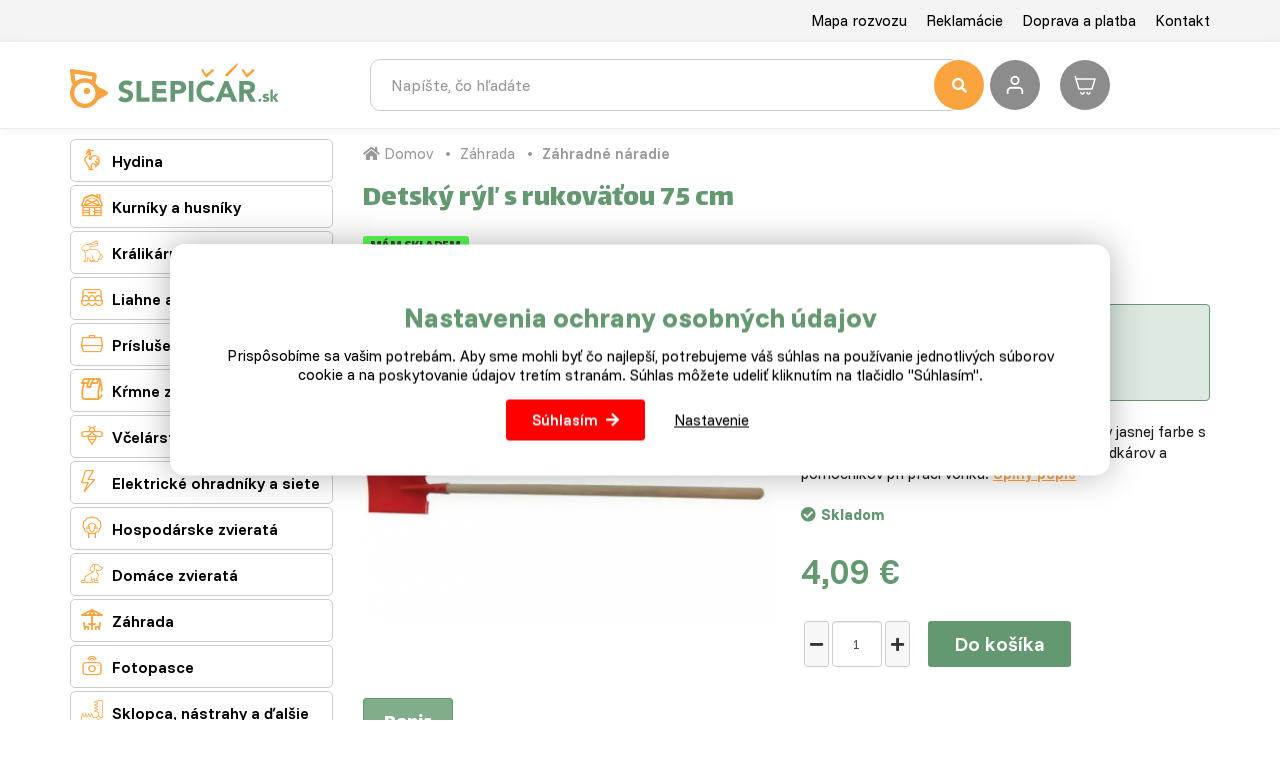

--- FILE ---
content_type: text/html; charset=utf-8
request_url: https://www.slepicar.sk/105888-detsky-ryl-s-rukovatou-75-cm.html
body_size: 11960
content:
<!DOCTYPE html>
<html lang="cs">
    <head>
                    <!-- Google tag (gtag.js) -->
            <script async src="https://www.googletagmanager.com/gtag/js?id=G-PSB22CX6WX"></script>
            <script>
                window.dataLayer = window.dataLayer || [];
                function gtag(){ dataLayer.push(arguments); }

                gtag('consent', 'default', {
                    'ad_storage': "denied",
                    'ad_user_data': "denied",
                    'ad_personalization': "denied",
                    'analytics_storage': "denied"
                });

                gtag('js', new Date());
                gtag('config', 'G-PSB22CX6WX');
            </script>
        <meta charset="utf-8">
        <meta http-equiv="X-UA-Compatible" content="IE=edge">
        <meta content="width=device-width, initial-scale=1, maximum-scale=1, user-scalable=no" name="viewport">
            <meta name="google-site-verification" content="5-b6VQjJZzpqr3MD-zTf0Jog2P-dG2OIcgnljhCdNq4" />
<meta name="seznam-wmt" content="oeKRKW6ObKFiKZoslmRFfMhCtItGaKal" />
<meta name="google-site-verification" content="F79pOyZUwZoxALelVw32BImN7R__L9Brwn3QDBQIHOI" />
<meta name="facebook-domain-verification" content="ybopih9927bqerk2cno0e1rsl4rsar" />
        <title>Detský rýľ s rukoväťou 75 cm - Slepicar</title>
        <link rel="preconnect" href="https://fonts.googleapis.com">
        <link rel="preconnect" href="https://fonts.gstatic.com" crossorigin>
        <link href="https://fonts.googleapis.com/css2?family=Funnel+Display:wght@300..800&family=Funnel+Sans:ital,wght@0,300..800;1,300..800&display=swap" rel="stylesheet">

        <link href="https://fonts.googleapis.com/css?family=Open+Sans:300,400,700,800&amp;subset=latin-ext" rel="stylesheet" media="print"  onload="this.media='all'">
        <link href="https://fonts.googleapis.com/css?family=Lalezar&display=swap&subset=latin-ext" rel="stylesheet" media="print"  onload="this.media='all'">

        <meta name="google-site-verification" content="G7GVREXBBRocWBQ_y0y2m4bv5PwANdzxDAFol3gbSfY">
<link rel="apple-touch-icon" sizes="180x180" href="/img/front/slepicarcz/favicons/apple-touch-icon.png">
<link rel="icon" type="image/png" sizes="32x32" href="/img/front/slepicarcz/favicons/favicon-32x32.png">
<link rel="icon" type="image/png" sizes="16x16" href="/img/front/slepicarcz/favicons/favicon-16x16.png">
<link rel="mask-icon" href="/img/front/slepicarcz/favicons/safari-pinned-tab.svg" color="#01b6ed">
<link rel="shortcut icon" href="/img/front/slepicarcz/favicons/favicon.ico">
<meta name="msapplication-TileColor" content="#01b6ed">
<meta name="msapplication-config" content="/img/front/slepicarcz/favicons/browserconfig.xml">
<meta name="theme-color" content="#00b6ed"><link rel="stylesheet" type="text/css" href="/webtemp/cssloader-bb0f3bd84aa0.css?1765265952">
<script type="text/javascript" src="/webtemp/jsloader-59c059ff2fe0.js?1722941071"></script>
        <script src="https://kit.fontawesome.com/36bf9d9391.js" crossorigin="anonymous"></script>
        <script async>document.google_map_key = "AIzaSyDE89-6ITVYeC2uoF8LPJsOzWTGELRyQVs";</script>
<script>
    $(function(){
        $('body').on('click', 'a.script-add-basket', function(){
            new DIP.Ajax({
                url: $(this).attr('href')
            });

            $(this).addClass('product-in-cart btn-default');
            $(this).removeClass('btn-green btn-arrow-right');
            $(this).html("Pridané");

            return false;
        });
    });
</script>    </head>
    <body>

<div id="snippet--notify"><script data-onload="DIP.loaded.Notify.newMessages([])"></script>
</div>
<div id="snippet--addedBasket"></div>
<div id="snippet--formModal"></div>
<div class="top-line">
    <div class="container">
        <div class="row row-flex">
            <div class="col-md-12 col-xs-5 text-right">
                <ul class="top-menu">
                        <li>
                            <a href="/p/21-mapa-rozvozu.html">Mapa rozvozu</a>
                        </li>
                        <li>
                            <a href="/p/22-reklamacie.html">Reklamácie</a>
                        </li>
                        <li>
                            <a href="/p/24-doprava-a-platba.html">Doprava a platba</a>
                        </li>
                        <li>
                            <a href="/p/26-kontakt.html">Kontakt</a>
                        </li>
                </ul>
            </div>
        </div>
    </div>
</div>

<div id="top-menu" class="search-line">
    <div class="container">
        <div id="header">
            <div class="row">
                <div class="col-logo">
                    <p>
                        <a href="/">
                            <img id="logo" src="/img/front/slepicarcz/slepicar_logo_sk.svg" class="img-responsive" alt="Slepičář">
                        </a>
                    </p>
                </div>
                <div class="col-fulltext">
                    <form type="GET" action="/hledat/">
                        <div class="input-group fulltext">
                            <input class="form-control search-auto-complete" autocomplete="off" name="find" type="text" placeholder="Napíšte, čo hľadáte" >
                            <button type="submit" class="input-nostyle button-search">
                                <i class="fas fa-search"></i>
                            </button>
                            <div class="auto-complete-result">
<div id="snippet--autoComplete"></div>                            </div>
                        </div>
                    </form>
                    <div id="search-on"></div>
                </div>
                <div class="col-actions">
                        <a class="user-login d-ajax" data-toggle="tooltip" title="Prihlásenie" href="/105888-detsky-ryl-s-rukovatou-75-cm.html?do-modal=in-1-1">
                            <img src="/img/front/slepicarcz/ico-user.svg" alt="Prihlásenie" title="Prihlásenie" width="32" height="32">
                        </a>
<div id="snippet--headerSum"><a href="/objednavka.html" class="top-cart">
    <?xml version="1.0" ?><svg fill="none" height="24" stroke-width="1.5" viewBox="0 0 24 24" width="24" xmlns="http://www.w3.org/2000/svg"><path d="M3 6H22L19 16H6L3 6ZM3 6L2.25 3.5" stroke="#ffffff" stroke-linecap="round" stroke-linejoin="round"></path><path d="M11 19.5C11 20.3284 10.3284 21 9.5 21C8.67157 21 8 20.3284 8 19.5" stroke="#ffffff" stroke-linecap="round" stroke-linejoin="round"></path><path d="M17 19.5C17 20.3284 16.3284 21 15.5 21C14.6716 21 14 20.3284 14 19.5" stroke="#ffffff" stroke-linecap="round" stroke-linejoin="round"></path></svg>
    <span class="price">
        0,00 €
    </span>
</a>

</div>                </div>
            </div>
        </div>
    </div>
</div>


        <div class="content">
<div class="floating-banners container">
        <div class="floating-banner-right">
                <a href="https://www.slepicar.sk/vitaminy-a-mineraly/310/" target="_blank"><img src="/web-data/plugins/banners/646c6f2eacfc6.png" alt="vitamíny" class="img-responsive"></a>
        </div>
        <div class="floating-banner-left">
                <a href="https://www.slepicar.sk/kurniky-a-husniky/209/" target="_blank"><img src="/web-data/plugins/banners/646c6f0c49ede.png" alt="kurníky" class="img-responsive"></a>
        </div>
</div><div class="container">
    <div class="row">
        <div class="col-md-3">
<div class="categories-wrapped hidden-xs">
    <ul>
                    <li class="level3 front-item">
                            <a href="/hydina/205/">
                                <i class="category-icon">&#xe803;</i>
                                Hydina
                            </a>
                        <ul class="child">
                            
                                <li class="front-item-title">
                                    <a href="/hrabava-hydina/215/" class="menu-headline">
                                        Hrabavá hydina
                                    </a>
                                        <ul>
                                            <li class="item-in-category">
                                                    <a href="/mladky/199/">
                                                        Mládky
                                                    </a>
                                            </li>
                                            <li class="item-in-category">
                                                    <a href="/sliepky/224/">
                                                        Sliepky
                                                    </a>
                                            </li>
                                            <li class="item-in-category">
                                                    <a href="/kohuti/244/">
                                                        Kohúti
                                                    </a>
                                            </li>
                                            <li class="item-in-category">
                                                    <a href="/morcata/255/">
                                                        Morčatá
                                                    </a>
                                            </li>
                                            <li class="item-in-category">
                                                    <a href="/vyhodne-balicky/288/">
                                                        Výhodné balíčky
                                                    </a>
                                            </li>
                                        </ul>
                                </li>

                                <li class="front-item-title">
                                    <a href="/vodna-hydina/233/" class="menu-headline">
                                        Vodná hydina
                                    </a>
                                        <ul>
                                            <li class="item-in-category">
                                                    <a href="/kacata/221/">
                                                        Káčatá
                                                    </a>
                                            </li>
                                            <li class="item-in-category">
                                                    <a href="/husokacky/240/">
                                                        Husokačky
                                                    </a>
                                            </li>
                                            <li class="item-in-category">
                                                    <a href="/vykrmena-hydina/258/">
                                                        Vykŕmená hydina
                                                    </a>
                                            </li>
                                            <li class="item-in-category">
                                                    <a href="/husata/200/">
                                                        Húsatá
                                                    </a>
                                            </li>
                                            <li class="item-in-category">
                                                    <a href="/chovne-husi/272/">
                                                        Chovné husi
                                                    </a>
                                            </li>
                                        </ul>
                                </li>

                                <li class="front-item-title">
                                    <a href="/krmne-zmesi/248/" class="menu-headline">
                                        Kŕmne zmesi
                                    </a>
                                        <ul>
                                            <li class="item-in-category">
                                                    <a href="/krmenie-pre-prepelicky/313/">
                                                        Pre prepeličky
                                                    </a>
                                            </li>
                                            <li class="item-in-category">
                                                    <a href="/pre-mladky/234/">
                                                        Pre mládky
                                                    </a>
                                            </li>
                                            <li class="item-in-category">
                                                    <a href="/pre-sliepky/249/">
                                                        Pre sliepky
                                                    </a>
                                            </li>
                                            <li class="item-in-category">
                                                    <a href="/pre-kohuty/263/">
                                                        Pre kohúty
                                                    </a>
                                            </li>
                                            <li class="item-in-category">
                                                    <a href="/pre-kurcata/273/">
                                                        Pre kurčatá
                                                    </a>
                                            </li>
                                            <li class="item-in-category">
                                                    <a href="/pre-brojlery/290/">
                                                        Pre brojlery
                                                    </a>
                                            </li>
                                            <li class="item-in-category">
                                                    <a href="/pre-morky/295/">
                                                        Pre morky
                                                    </a>
                                            </li>
                                            <li class="item-in-category">
                                                    <a href="/pre-husy/299/">
                                                        Pre husy
                                                    </a>
                                            </li>
                                            <li class="item-in-category">
                                                    <a href="/pre-kacky/303/">
                                                        Pre kačky
                                                    </a>
                                            </li>
                                            <li class="item-in-category">
                                                    <a href="/pro-husokacky/305/">
                                                        Pre husokačky
                                                    </a>
                                            </li>
                                            <li class="item-in-category">
                                                    <a href="/doplnkove-krmivo/308/">
                                                        Doplnkové krmivo
                                                    </a>
                                            </li>
                                            <li class="item-in-category">
                                                    <a href="/vitaminy-a-mineraly/310/">
                                                        Vitamíny a minerály
                                                    </a>
                                            </li>
                                        </ul>
                                </li>

                                <li class="front-item-title">
                                    <a href="/prislusenstvo/262/" class="menu-headline">
                                        Príslušenstvo
                                    </a>
                                        <ul>
                                            <li class="item-in-category">
                                                    <a href="/antiparazitika/1602/">
                                                        Antiparazitika
                                                    </a>
                                            </li>
                                            <li class="item-in-category">
                                                    <a href="/srotovniky-a-mlynceky/1623/">
                                                        Šrotovníky a mlynčeky
                                                    </a>
                                            </li>
                                            <li class="item-in-category">
                                                    <a href="/automaticke-dvierka/315/">
                                                        Automatické dvierka
                                                    </a>
                                            </li>
                                            <li class="item-in-category">
                                                    <a href="/vybehy-a-ohradky/250/">
                                                        Výbehy a ohrádky
                                                    </a>
                                            </li>
                                            <li class="item-in-category">
                                                    <a href="/klietky/318/">
                                                        Klietky
                                                    </a>
                                            </li>
                                            <li class="item-in-category">
                                                    <a href="/znaskove-hniezda/339/">
                                                        Znáškové hniezda
                                                    </a>
                                            </li>
                                            <li class="item-in-category">
                                                    <a href="/lampy-a-ziarovky/274/">
                                                        Lampy a žiarovky
                                                    </a>
                                            </li>
                                            <li class="item-in-category">
                                                    <a href="/sklbacky-a-pariace-kotly/220/">
                                                        Šklbačky a pariace kotly
                                                    </a>
                                            </li>
                                            <li class="item-in-category">
                                                    <a href="/umele-kvocky/323/">
                                                        Umelé kvočky a odchovny
                                                    </a>
                                            </li>
                                            <li class="item-in-category">
                                                    <a href="/prepravne-boxy/291/">
                                                        Prepravné boxy
                                                    </a>
                                            </li>
                                            <li class="item-in-category">
                                                    <a href="/krmidla/296/">
                                                        Kŕmidlá
                                                    </a>
                                            </li>
                                            <li class="item-in-category">
                                                    <a href="/misky/300/">
                                                        Misky
                                                    </a>
                                            </li>
                                            <li class="item-in-category">
                                                    <a href="/napajacky-pre-hydinu/304/">
                                                        Napájačky
                                                    </a>
                                            </li>
                                            <li class="item-in-category">
                                                    <a href="/ostatne/306/">
                                                        Ostatné
                                                    </a>
                                            </li>
                                        </ul>
                                </li>
                        </ul>
                    </li>
                    <li class="level3 front-item">
                            <a href="/kurniky-a-husniky/209/">
                                <i class="category-icon">&#xe804;</i>
                                Kurníky a husníky
                            </a>
                    </li>
                    <li class="level3 front-item">
                            <a href="/kralikarne/214/">
                                <i class="category-icon">&#xe812;</i>
                                Králikárne, klietky a výbehy
                            </a>
                        <ul class="child">
                            
                                <li class="front-item-title">
                                    <a href="/kralikarne/1606/" class="menu-headline">
                                        Králikárne
                                    </a>
                                </li>

                                <li class="front-item-title">
                                    <a href="/klietky-pre-kraliky/1607/" class="menu-headline">
                                        Klietky pre králiky
                                    </a>
                                </li>

                                <li class="front-item-title">
                                    <a href="/vybehy-pre-kraliky/1608/" class="menu-headline">
                                        Výbehy pre králiky
                                    </a>
                                </li>
                        </ul>
                    </li>
                    <li class="front-item">
                            <a href="/liahne-a-inkubatory/264/">
                                <i class="category-icon">&#xe801;</i>
                                Liahne a inkubátory
                            </a>
                        <ul class="child">
                            
                                <li class="front-item">
                                    <a href="/male-liahne/1655/">
                                        Malé liahne
                                    </a>
                                </li>

                                <li class="front-item">
                                    <a href="/skrinov-liahne/1656/">
                                        Skriňové liahne
                                    </a>
                                </li>

                                <li class="front-item">
                                    <a href="/prislusenstvo-pre-liahne/1657/">
                                        Príslušenstvo pre liahne
                                    </a>
                                </li>
                        </ul>

                    </li>
                    <li class="level3 front-item">
                            <a href="/prislusenstvo-k-chovu/286/">
                                <i class="category-icon">&#xe80D;</i>
                                Príslušenstvo k chovu
                            </a>
                        <ul class="child">
                            
                                <li class="front-item-title">
                                    <a href="/prislusenstvo-pre-hydinu/216/" class="menu-headline">
                                        Hydina
                                    </a>
                                        <ul>
                                            <li class="item-in-category">
                                                    <a href="/umele-kvocne-a-odchovne/1662/">
                                                        Umelé kvočne a odchovne
                                                    </a>
                                            </li>
                                            <li class="item-in-category">
                                                    <a href="/kurniky-a-husniky/235/">
                                                        Kurníky a husníky
                                                    </a>
                                            </li>
                                            <li class="item-in-category">
                                                    <a href="/automaticke-dvierka/316/">
                                                        Automatické dvierka
                                                    </a>
                                            </li>
                                            <li class="item-in-category">
                                                    <a href="/vybehy/260/">
                                                        Výbehy
                                                    </a>
                                            </li>
                                            <li class="item-in-category">
                                                    <a href="/sklbacky/254/">
                                                        Šklbačky, kotly a ďalšie
                                                    </a>
                                            </li>
                                            <li class="item-in-category">
                                                    <a href="/liahne/231/">
                                                        Liahne
                                                    </a>
                                            </li>
                                            <li class="item-in-category">
                                                    <a href="/nasadove-vajcia/270/">
                                                        Násadové vajcia
                                                    </a>
                                            </li>
                                            <li class="item-in-category">
                                                    <a href="/prepravne-boxy/287/">
                                                        Prepravné boxy
                                                    </a>
                                            </li>
                                            <li class="item-in-category">
                                                    <a href="/krmidla/293/">
                                                        Kŕmidlá
                                                    </a>
                                            </li>
                                            <li class="item-in-category">
                                                    <a href="/misky/298/">
                                                        Misky
                                                    </a>
                                            </li>
                                            <li class="item-in-category">
                                                    <a href="/napajacky-s-prislusenstvom/301/">
                                                        Napájačky s príslušenstvom
                                                    </a>
                                            </li>
                                            <li class="item-in-category">
                                                    <a href="/antiparazitika-pre-hydinu/307/">
                                                        Antiparazitiká
                                                    </a>
                                            </li>
                                            <li class="item-in-category">
                                                    <a href="/kruzky-a-dalsie/309/">
                                                        Krúžky a ďalšie
                                                    </a>
                                            </li>
                                        </ul>
                                </li>

                                <li class="front-item-title">
                                    <a href="/kraliky/228/" class="menu-headline">
                                        Králiky
                                    </a>
                                        <ul>
                                            <li class="item-in-category">
                                                    <a href="/kralikarne/1580/">
                                                        Králikárne, klietky a výbehy
                                                    </a>
                                            </li>
                                            <li class="item-in-category">
                                                    <a href="/jasle-na-seno/236/">
                                                        Jasle na seno
                                                    </a>
                                            </li>
                                            <li class="item-in-category">
                                                    <a href="/misky-pre-kraliky/251/">
                                                        Misky
                                                    </a>
                                            </li>
                                            <li class="item-in-category">
                                                    <a href="/napajacky-pre-kraliky/265/">
                                                        Napájačky
                                                    </a>
                                            </li>
                                        </ul>
                                </li>

                                <li class="front-item-title">
                                    <a href="/vtactvo/319/" class="menu-headline">
                                        Vtáctvo
                                    </a>
                                        <ul>
                                            <li class="item-in-category">
                                                    <a href="/voliery/321/">
                                                        Voliéry
                                                    </a>
                                            </li>
                                            <li class="item-in-category">
                                                    <a href="/klietky/320/">
                                                        Klietky
                                                    </a>
                                            </li>
                                            <li class="item-in-category">
                                                    <a href="/zrniny-a-mixy/326/">
                                                        Zrniny a mixy
                                                    </a>
                                            </li>
                                            <li class="item-in-category">
                                                    <a href="/krmidla/325/">
                                                        Krmidla
                                                    </a>
                                            </li>
                                            <li class="item-in-category">
                                                    <a href="/ostatne/239/">
                                                        Ostatné
                                                    </a>
                                            </li>
                                        </ul>
                                </li>

                                <li class="front-item-title">
                                    <a href="/pre-chovatelov/257/" class="menu-headline">
                                        Pre chovateľov
                                    </a>
                                        <ul>
                                            <li class="item-in-category">
                                                    <a href="/regaly/954/">
                                                        Regály
                                                    </a>
                                            </li>
                                            <li class="item-in-category">
                                                    <a href="/uzitecne-pomucky/388/">
                                                        Užitočné pomôcky
                                                    </a>
                                            </li>
                                            <li class="item-in-category">
                                                    <a href="/plata-na-vajcia/1221/">
                                                        Plata na vajcia
                                                    </a>
                                            </li>
                                        </ul>
                                </li>
                        </ul>
                    </li>
                    <li class="level3 front-item">
                            <a href="/krmne-zmesi/268/">
                                <i class="category-icon">&#xe80E;</i>
                                Kŕmne zmesi
                            </a>
                        <ul class="child">
                            
                                <li class="front-item-title">
                                    <a href="/krmne-zmesi-pre-hrabavu-hydinu/218/" class="menu-headline">
                                        Hrabavá hydina
                                    </a>
                                        <ul>
                                            <li class="item-in-category">
                                                    <a href="/krmna-zmes-pre-prepelice/311/">
                                                        Kŕmna zmes pre prepelice
                                                    </a>
                                            </li>
                                            <li class="item-in-category">
                                                    <a href="/krmna-zmes-pre-kurcata/210/">
                                                        Kŕmna zmes pre kurčatá
                                                    </a>
                                            </li>
                                            <li class="item-in-category">
                                                    <a href="/krmna-zmes-pre-mladky/223/">
                                                        Kŕmna zmes pre mládky
                                                    </a>
                                            </li>
                                            <li class="item-in-category">
                                                    <a href="/krmna-zmes-pre-nosnice/243/">
                                                        Kŕmna zmes pre nosnice
                                                    </a>
                                            </li>
                                            <li class="item-in-category">
                                                    <a href="/krmna-zmes-pre-brojlery/256/">
                                                        Kŕmna zmes pre brojlery
                                                    </a>
                                            </li>
                                            <li class="item-in-category">
                                                    <a href="/krmna-zmes-pre-morcata/269/">
                                                        Kŕmna zmes pre morčatá
                                                    </a>
                                            </li>
                                        </ul>
                                </li>

                                <li class="front-item-title">
                                    <a href="/krmne-zmesi-pre-vodnu-hydinu/238/" class="menu-headline">
                                        Vodná hydina
                                    </a>
                                        <ul>
                                            <li class="item-in-category">
                                                    <a href="/krmna-zmes-pre-kacata/202/">
                                                        Kŕmna zmes pre káčatá
                                                    </a>
                                            </li>
                                            <li class="item-in-category">
                                                    <a href="/krmna-zmes-pre-husata/222/">
                                                        Kŕmna zmes pre húsatá
                                                    </a>
                                            </li>
                                            <li class="item-in-category">
                                                    <a href="/krmna-zmes-pre-husokacky/242/">
                                                        Kŕmna zmes pre husokačky
                                                    </a>
                                            </li>
                                        </ul>
                                </li>

                                <li class="front-item-title">
                                    <a href="/kraliky/253/" class="menu-headline">
                                        Králiky
                                    </a>
                                        <ul>
                                            <li class="item-in-category">
                                                    <a href="/seno-pre-kraliky/312/">
                                                        Seno pre králiky
                                                    </a>
                                            </li>
                                            <li class="item-in-category">
                                                    <a href="/krmna-zmes-pre-kraliky/201/">
                                                        Kŕmna zmes a vitamíny pre králiky
                                                    </a>
                                            </li>
                                        </ul>
                                </li>

                                <li class="front-item-title">
                                    <a href="/ostatne-krmivo/266/" class="menu-headline">
                                        Ostatné
                                    </a>
                                        <ul>
                                            <li class="item-in-category">
                                                    <a href="/zrniny-a-mixy/203/">
                                                        Zrniny a mixy
                                                    </a>
                                            </li>
                                            <li class="item-in-category">
                                                    <a href="/specialne-krmivo/226/">
                                                        Špeciálne krmivo
                                                    </a>
                                            </li>
                                            <li class="item-in-category">
                                                    <a href="/mineralne-doplnky/241/">
                                                        Minerálne doplnky
                                                    </a>
                                            </li>
                                        </ul>
                                </li>
                        </ul>
                    </li>
                    <li class="level3 front-item">
                            <a href="/vcelarstvo/275/">
                                <i class="category-icon">&#xe80B;</i>
                                Včelárstvo
                            </a>
                        <ul class="child">
                            
                                <li class="front-item-title">
                                    <a href="/vcelie-ule/276/" class="menu-headline">
                                        Včelie úle
                                    </a>
                                        <ul>
                                            <li class="item-in-category">
                                                    <a href="/zostavy/280/">
                                                        Zostavy
                                                    </a>
                                            </li>
                                            <li class="item-in-category">
                                                    <a href="/komponenty/281/">
                                                        Komponenty
                                                    </a>
                                            </li>
                                            <li class="item-in-category">
                                                    <a href="/vcelie-matky/282/">
                                                        Včelie matky
                                                    </a>
                                            </li>
                                        </ul>
                                </li>

                                <li class="front-item-title">
                                    <a href="/prislusenstvo/277/" class="menu-headline">
                                        Príslušenstvo
                                    </a>
                                        <ul>
                                            <li class="item-in-category">
                                                    <a href="/ule/347/">
                                                        Úle
                                                    </a>
                                            </li>
                                            <li class="item-in-category">
                                                    <a href="/ramiky/348/">
                                                        Rámiky
                                                    </a>
                                            </li>
                                            <li class="item-in-category">
                                                    <a href="/dymaky/349/">
                                                        Dymáky
                                                    </a>
                                            </li>
                                            <li class="item-in-category">
                                                    <a href="/krmidla-a-napajacky/350/">
                                                        Kŕmidlá a napájačky
                                                    </a>
                                            </li>
                                            <li class="item-in-category">
                                                    <a href="/praca-s-voskom/351/">
                                                        Práca s voskom
                                                    </a>
                                            </li>
                                        </ul>
                                </li>

                                <li class="front-item-title">
                                    <a href="/praca-s-medom/278/" class="menu-headline">
                                        Práca s medom
                                    </a>
                                        <ul>
                                            <li class="item-in-category">
                                                    <a href="/odvieckovanie/354/">
                                                        Odviečkovanie
                                                    </a>
                                            </li>
                                            <li class="item-in-category">
                                                    <a href="/medomety/355/">
                                                        Medomety
                                                    </a>
                                            </li>
                                            <li class="item-in-category">
                                                    <a href="/nadoby/362/">
                                                        Nádoby
                                                    </a>
                                            </li>
                                            <li class="item-in-category">
                                                    <a href="/cedidla/363/">
                                                        Cedidlá
                                                    </a>
                                            </li>
                                            <li class="item-in-category">
                                                    <a href="/refraktometre/364/">
                                                        Refraktometre
                                                    </a>
                                            </li>
                                            <li class="item-in-category">
                                                    <a href="/ostatne/365/">
                                                        Ostatné
                                                    </a>
                                            </li>
                                        </ul>
                                </li>

                                <li class="front-item-title">
                                    <a href="/pre-vcelarov/279/" class="menu-headline">
                                        Pre včelárov
                                    </a>
                                        <ul>
                                            <li class="item-in-category">
                                                    <a href="/ochranne-pomocky/366/">
                                                        Ochranné pomôcky
                                                    </a>
                                            </li>
                                            <li class="item-in-category">
                                                    <a href="/rozperaky/370/">
                                                        Rozperáky
                                                    </a>
                                            </li>
                                            <li class="item-in-category">
                                                    <a href="/klieste/371/">
                                                        Kliešte
                                                    </a>
                                            </li>
                                            <li class="item-in-category">
                                                    <a href="/metlicky/372/">
                                                        Metličky
                                                    </a>
                                            </li>
                                            <li class="item-in-category">
                                                    <a href="/ostatne/373/">
                                                        Ostatné
                                                    </a>
                                            </li>
                                        </ul>
                                </li>
                        </ul>
                    </li>
                    <li class="level3 front-item">
                            <a href="/elektricke-ohradniky/374/">
                                <i class="category-icon">&#xe80A;</i>
                                Elektrické ohradníky a siete
                            </a>
                        <ul class="child">
                            
                                <li class="front-item-title">
                                    <a href="/lana-a-kable/375/" class="menu-headline">
                                        Siete, lanká a káble
                                    </a>
                                        <ul>
                                            <li class="item-in-category">
                                                    <a href="/siete/1572/">
                                                        Siete pre hydinu
                                                    </a>
                                            </li>
                                            <li class="item-in-category">
                                                    <a href="/lana-pre-elektricke-ohradniky/376/">
                                                        Laná pre elektrické ohradníky
                                                    </a>
                                            </li>
                                            <li class="item-in-category">
                                                    <a href="/kable-pre-elektricke-ohradniky/377/">
                                                        Káble pre elektrické ohradníky
                                                    </a>
                                            </li>
                                        </ul>
                                </li>

                                <li class="front-item-title">
                                    <a href="/zdroje-a-skusacky/384/" class="menu-headline">
                                        Zdroje a skúšačky
                                    </a>
                                        <ul>
                                            <li class="item-in-category">
                                                    <a href="/zdroje-pre-elektricke-ohradniky/385/">
                                                        Zdroje pre elektrické ohradníky
                                                    </a>
                                            </li>
                                            <li class="item-in-category">
                                                    <a href="/skusacky-pre-elektricke-ohradniky/386/">
                                                        Skúšačky pre elektrické ohradníky
                                                    </a>
                                            </li>
                                        </ul>
                                </li>

                                <li class="front-item-title">
                                    <a href="/izolatory-kuly-brany/1573/" class="menu-headline">
                                        Izolátory, tyčky, brány
                                    </a>
                                        <ul>
                                            <li class="item-in-category">
                                                    <a href="/izolatory/1574/">
                                                        Izolátory
                                                    </a>
                                            </li>
                                            <li class="item-in-category">
                                                    <a href="/tycky-a-koly/1575/">
                                                        Tyčky a koly
                                                    </a>
                                            </li>
                                            <li class="item-in-category">
                                                    <a href="/rukovate-a-brany/1576/">
                                                        Rukoväte a brány
                                                    </a>
                                            </li>
                                            <li class="item-in-category">
                                                    <a href="/montaz-ohradnikov/1577/">
                                                        Montáž ohradníkov
                                                    </a>
                                            </li>
                                        </ul>
                                </li>

                                <li class="front-item-title">
                                    <a href="/ostatne-prislusenstvo/387/" class="menu-headline">
                                        Ostatné príslušenstvo
                                    </a>
                                </li>
                        </ul>
                    </li>
                    <li class="level3 front-item">
                            <a href="/hospodarske-zvierata/245/">
                                <i class="category-icon">&#xe800;</i>
                                Hospodárske zvieratá
                            </a>
                        <ul class="child">
                            
                                <li class="front-item-title">
                                    <a href="/kraliky/227/" class="menu-headline">
                                        Králiky
                                    </a>
                                        <ul>
                                            <li class="item-in-category">
                                                    <a href="/kralikarne/330/">
                                                        Králikárne, klietky a výbehy
                                                    </a>
                                            </li>
                                            <li class="item-in-category">
                                                    <a href="/krmna-zmes/334/">
                                                        Kŕmna zmes
                                                    </a>
                                            </li>
                                            <li class="item-in-category">
                                                    <a href="/specialne-krmivo/328/">
                                                        Špeciálne krmivo
                                                    </a>
                                            </li>
                                            <li class="item-in-category">
                                                    <a href="/mineralne-doplnky/329/">
                                                        Minerálne doplnky
                                                    </a>
                                            </li>
                                            <li class="item-in-category">
                                                    <a href="/jasle-na-seno/331/">
                                                        Jasle na seno
                                                    </a>
                                            </li>
                                            <li class="item-in-category">
                                                    <a href="/misky/332/">
                                                        Misky
                                                    </a>
                                            </li>
                                            <li class="item-in-category">
                                                    <a href="/napajacky/333/">
                                                        Napájačky a kŕmidlá
                                                    </a>
                                            </li>
                                        </ul>
                                </li>

                                <li class="front-item-title">
                                    <a href="/kone/212/" class="menu-headline">
                                        Kone
                                    </a>
                                </li>

                                <li class="front-item-title">
                                    <a href="/ovce-a-kozy/247/" class="menu-headline">
                                        Ovce, kozy a dobytok
                                    </a>
                                </li>
                        </ul>
                    </li>
                    <li class="level3 front-item">
                            <a href="/domace-zvierata/261/">
                                <i class="category-icon">&#xe809;</i>
                                Domáce zvieratá
                            </a>
                        <ul class="child">
                            
                                <li class="front-item-title">
                                    <a href="/psy/207/" class="menu-headline">
                                        Psy
                                    </a>
                                        <ul>
                                            <li class="item-in-category">
                                                    <a href="/napajacky-a-misky/1676/">
                                                        Napájačky a misky
                                                    </a>
                                            </li>
                                            <li class="item-in-category">
                                                    <a href="/vyzivove-doplnky/1614/">
                                                        Výživové doplnky
                                                    </a>
                                            </li>
                                            <li class="item-in-category">
                                                    <a href="/granuly/211/">
                                                        Granuly
                                                    </a>
                                            </li>
                                            <li class="item-in-category">
                                                    <a href="/konzervy/230/">
                                                        Konzervy
                                                    </a>
                                            </li>
                                            <li class="item-in-category">
                                                    <a href="/maskrty/246/">
                                                        Maškrty
                                                    </a>
                                            </li>
                                            <li class="item-in-category">
                                                    <a href="/ohradky/317/">
                                                        Ohrádky
                                                    </a>
                                            </li>
                                            <li class="item-in-category">
                                                    <a href="/prislusenstvo/259/">
                                                        Príslušenstvo
                                                    </a>
                                            </li>
                                        </ul>
                                </li>

                                <li class="front-item-title">
                                    <a href="/macky/1591/" class="menu-headline">
                                        Mačky
                                    </a>
                                        <ul>
                                            <li class="item-in-category">
                                                    <a href="/stelivo/1667/">
                                                        Stelivo
                                                    </a>
                                            </li>
                                            <li class="item-in-category">
                                                    <a href="/prislusenstvo/1593/">
                                                        Príslušenstvo
                                                    </a>
                                            </li>
                                            <li class="item-in-category">
                                                    <a href="/krmivo/1594/">
                                                        Krmivo
                                                    </a>
                                            </li>
                                        </ul>
                                </li>

                                <li class="front-item-title">
                                    <a href="/vtactvo/252/" class="menu-headline">
                                        Vtáctvo
                                    </a>
                                        <ul>
                                            <li class="item-in-category">
                                                    <a href="/vitaminy-a-mineralne-doplnky/1661/">
                                                        Vitamíny a minerálne doplnky
                                                    </a>
                                            </li>
                                            <li class="item-in-category">
                                                    <a href="/voliery/213/">
                                                        Voliéry
                                                    </a>
                                            </li>
                                            <li class="item-in-category">
                                                    <a href="/klietky/322/">
                                                        Klietky
                                                    </a>
                                            </li>
                                            <li class="item-in-category">
                                                    <a href="/zrniny-a-mixy/327/">
                                                        Zrniny a mixy
                                                    </a>
                                            </li>
                                            <li class="item-in-category">
                                                    <a href="/krmidla/324/">
                                                        Krmidla
                                                    </a>
                                            </li>
                                            <li class="item-in-category">
                                                    <a href="/napajacky-pre-vtaky/1238/">
                                                        Napájačky pre vtáky
                                                    </a>
                                            </li>
                                        </ul>
                                </li>
                        </ul>
                    </li>
                    <li class="front-item">
                            <a href="/zahrada/1477/">
                                <i class="category-icon">&#xe806;</i>
                                Záhrada
                            </a>
                        <ul class="child">
                            
                                <li class="front-item">
                                    <a href="/lisy-a-drvice/1597/">
                                        Lisy na ovocie a drviče
                                    </a>
                                </li>

                                <li class="front-item">
                                    <a href="/hmyzie-hotely-a-dalsie/1622/">
                                        Hmyzie hotely a ďalšie
                                    </a>
                                </li>

                                <li class="front-item">
                                    <a href="/komposter/1546/">
                                        Kompostéry
                                    </a>
                                </li>

                                <li class="front-item">
                                    <a href="/zahradni-narada/1555/">
                                        Záhradné náradie
                                    </a>
                                </li>

                                <li class="front-item">
                                    <a href="/detske-domceky/1218/">
                                        Detské domčeky
                                    </a>
                                </li>

                                <li class="front-item">
                                    <a href="/ulozne-boxy/1499/">
                                        Záhradné úložné boxy
                                    </a>
                                </li>

                                <li class="front-item">
                                    <a href="/zahradny-nabytok/1225/">
                                        Záhradný nábytok
                                    </a>
                                </li>

                                <li class="front-item">
                                    <a href="/tieniace-tkaniny/1481/">
                                        Tieniace tkaniny
                                    </a>
                                </li>

                                <li class="front-item">
                                    <a href="/grily/1213/">
                                        Grily
                                    </a>
                                </li>

                                <li class="front-item">
                                    <a href="/foliovniky/1224/">
                                        Fóliovníky
                                    </a>
                                </li>
                        </ul>

                    </li>
                    <li class="level3 front-item">
                            <a href="/fotopasti/1543/">
                                <i class="category-icon">&#xe816;</i>
                                Fotopasce
                            </a>
                        <ul class="child">
                            
                                <li class="front-item-title">
                                    <a href="/fotopasce-s-gsm/1578/" class="menu-headline">
                                        Fotopasce s GSM
                                    </a>
                                </li>

                                <li class="front-item-title">
                                    <a href="/fotopasce-bez-gsm/1579/" class="menu-headline">
                                        Fotopasce bez GSM
                                    </a>
                                </li>
                        </ul>
                    </li>
                    <li class="level3 front-item">
                            <a href="/sklopce-na-potkany/217/">
                                <i class="category-icon">&#xe815;</i>
                                Sklopca, nástrahy a ďalšie
                            </a>
                        <ul class="child">
                            
                                <li class="front-item-title">
                                    <a href="/sklopca/1598/" class="menu-headline">
                                        Sklopca
                                    </a>
                                </li>

                                <li class="front-item-title">
                                    <a href="/nastrahy-a-jedy/1599/" class="menu-headline">
                                        Nástrahy a jedy
                                    </a>
                                </li>

                                <li class="front-item-title">
                                    <a href="/ostatne/1600/" class="menu-headline">
                                        Plašiče na kuny a ostatné
                                    </a>
                                        <ul>
                                            <li class="item-in-category">
                                                    <a href="/plasice-kun-na-baterie/1618/">
                                                        Plašiče kún na batérie
                                                    </a>
                                            </li>
                                            <li class="item-in-category">
                                                    <a href="/plasice-kun-do-zasuvky/1619/">
                                                        Plašiče kún do zásuvky
                                                    </a>
                                            </li>
                                            <li class="item-in-category">
                                                    <a href="/plasice-kun-do-auta/1620/">
                                                        Plašiče kún do auta
                                                    </a>
                                            </li>
                                        </ul>
                                </li>
                        </ul>
                    </li>
    </ul>
</div>
<script>
    $(".front-item").hover(function(e) {
        e.stopPropagation();
        if (!($(this).siblings('.hover').length)) {
            $(this).delay(250).queue(function(){
                $(this).addClass("hover").dequeue();
                $(this).siblings().addClass('nonselect');
            });
        }else{
            $(this).delay(1).queue(function(){
                $(this).addClass("hover").dequeue();
                $(this).siblings().addClass('nonselect');
            });
        }

        $.each($('img.customLazy'), function(){
            var element = $(this);
            element.attr('src', element.data('src'));
            element.removeClass('customLazy');
        });

    }, function(e) {
        $(this).delay(1).queue(function(){
            e.stopPropagation();
            $(this).removeClass("hover").dequeue();

            $(this).siblings().removeClass('nonselect');
        });
    });
</script>        </div>
        <div class="col-md-9">
<div class="breadcrumb">
        <a href="/"><span class="home"><i class="fas fa-home"></i> Domov</span></a>
        <a href="/zahrada/1477/">Záhrada</a> 
        <a href="/zahradni-narada/1555/">Záhradné náradie</a> 
</div>            <div id="page" class="mobile-nopadding">
                <div class="product-detail mobile-nopadding">
                    <div class="row">
                        <div class="col-md-9 col-sm-9 col-xs-12">
                            <h1>Detský rýľ s rukoväťou 75 cm</h1>
                        </div>
                        <div class="col-md-3 col-sm-3 col-xs-12 text-right">
                            <div class="text-right">
                            </div>
                        </div>
                    </div>
                    <div class="row">
                        <div class="col-md-6 col-sm-6 col-xs-12" id="product-detail-gallery">
            <span class="product-icon-dynamic in-stock">Mám skladem<br>Expeduji ihned</span>






                                <a href="/static/image/c295d43b9d1b5ea50ef5fea2f4f10e21" class="magnific"><img class="img-responsive" src="/static/image/67d478bd44496aa8a7b94f8b1ec906b7"></a>



                        </div>
                        <div class="col-md-6 col-sm-12 col-xs-12">
                            <p>
                                <strong>Kód tovaru:</strong> 445241-02<br>
                                    <strong>Hmotnosť:</strong> 0.3 kg</li>
                            </p>

                            <div class="alert alert-secondary">
        <p>
        <p><strong>ČASOVO OBMEDZENÁ AKCIA</strong></p>
<ul>
<li><a href="/kurniky-a-husniky/209/">Výpredaj kurníky a husníky</a></li>
</ul>
        </p>
                            </div>

                            Detský rýľ. Kvalitný a plne funkčný detský rýľ v jasnej farbe s drevenou rukoväťou. Určené pre malých záhradkárov a pomocníkov pri práci vonku.
                            <a data-toggle="tab" href="#home" id="desc-btn" class="basic-link orange">Úplný popis</a>

                            <script>
                                $('#desc-btn').click(function () {
                                    var home = $('#product-tabs > .nav-tabs > .desc a');
                                    home.click();
                                    var fixedMenu = $('#top-menu');
                                    scroll('#product-tabs', fixedMenu.outerHeight())
                                })
                                function scroll(target, plus) {
                                    var body = $("html, body");
                                    body.stop().animate({
                                        scrollTop: $(target).offset().top - plus
                                    }, 500, 'swing', function() {

                                    });
                                }
                            </script>


<div class="stock">
        <span class="product-detail-availability text-center">Skladom</span>
</div>
                            <span class="big green strong">4,09 €</span><br>

<form action="/105888-detsky-ryl-s-rukovatou-75-cm.html" method="post" id="frm-basket-movesProductCountLena-105888">
    <div class="text-center comp-counter input-group-btn">
        <button type="button" class="btn btn-xs btn-default btn-counter productMinus" name="minus" value="-">
            <i class="fa fa-minus"></i>
        </button>
        <input class="form-control productCount" type="text" name="count" id="frm-basket-movesProductCountLena-105888-count" required data-nette-rules='[{"op":":filled","msg":"Toto pole je povinné"}]' value="1">
        <button type="button" class="btn btn-xs btn-default btn-counter productPlus" name="plus" value="+">
            <i class="fa fa-plus"></i>
        </button>
        <button class="btn btn-lg btn-success btn-buy d-ajax" data-toggle="tooltip" data-placement="top" data-original-title="" type="submit" name="minus" value="-">Do košíka</button>
    </div>
<input type="hidden" name="product_id" value="105888"><input type="hidden" name="_do" value="basket-movesProductCountLena-105888-submit"><!--[if IE]><input type=IEbug disabled style="display:none"><![endif]-->
</form>
                        </div>
                    </div>
                    <div id="product-tabs">
                        <ul class="nav nav-tabs">
                            <li class="desc active"><a data-toggle="tab" href="#home"><img src="/img/front/global/ico-desc.png"> Popis</a></li>
                        </ul>
                        <div class="tab-content ">
                            <div id="home" class="tab-pane fade in active">
                                <p><h2>Detsk&#253; r&#253;&#318; s rukov&#228;&#357;ou 75 cm</h2>
<p>Detsk&#253; r&#253;&#318;. Kvalitn&#253; a plne funk&#269;n&#253; detsk&#253; r&#253;&#318; v jasnej farbe s drevenou rukov&#228;&#357;ou. Ur&#269;en&#233; pre mal&#253;ch z&#225;hradk&#225;rov a pomocn&#237;kov pri pr&#225;ci vonku.</p>
<p style="text-align: center;"></p>
<p>&#160;</p></p>
                            </div>
                            <div id="menu2" class="tab-pane fade">
                                <table class="table table-stripped">
                                </table>
                            </div>
                            <div id="rate" class="tab-pane fade">
                                <table class="table table-stripped">
                                    <hr>


                                </table>
                            </div>
                        </div>
                    </div>
                </div>
            </div>

        </div>
    </div>




</div><div id="back-to-top" class="back-to-top">
    <a href="#" class="btn-goto-top text-center" role="button" title="Zpět na začátek" data-toggle="tooltip" data-placement="left"><i class="fas fa-arrow-up"></i></a>
</div>

<script>
    $(window).scroll(function () {
        if ($(this).scrollTop() > 400) {
            $('#back-to-top').fadeIn();
        } else {
            $('#back-to-top').fadeOut();
        }
    });
    // scroll body to 0px on click
    $('#back-to-top').click(function () {
        $('#back-to-top').tooltip('hide');
        $('body,html').animate({
            scrollTop: 0
        }, 800);
        return false;
    });

    // $('#back-to-top').tooltip('show');

</script>        </div>


    <div class="newsletter">
<div class="container">
    <form action="/105888-detsky-ryl-s-rukovatou-75-cm.html" method="post" id="frm-addToNewsletterForm">
        <div class="se-webform-inner row row-flex">
            <div class="col-md-6">
                <h3 class="headline">Novinky a akcie zasielame zdarma</h3>
                <p>Postup ako prípadne zrušiť odber noviniek nájdete v každom zaslanom e-mailu.</p>
            </div>
            <div class="se-body col-md-6">
                <div class="field-shift" style="left: -9999px; position: absolute;">

                </div>
                <ul>
                    <li>
                        <input placeholder="@" type="text" name="email" id="frm-addToNewsletterForm-email">
                        <button type="submit" name="send" value="newsletter.send">Prihlásiť</button>
                    </li>
                </ul>
            </div>
        </div>
<input type="hidden" name="_do" value="addToNewsletterForm-submit"><!--[if IE]><input type=IEbug disabled style="display:none"><![endif]-->
    </form>
    <hr>
</div>
    </div>
    <div class="head-footer">
        <div class="container">
             <div class="row row-flex">
                 <div class="col-md-3">
                    <p><img src="/img/front/slepicarcz/slepicar_logo_sk_white.svg" style="width:170px;max-width:100%;"></p>
                 </div>
                 <div class="col-md-3">
                     <p><a href="/blog/">Náš blog</a></p>
                 </div>
                 <div class="col-md-3">
                     <p><i class="fas fa-mobile-alt"></i> +420 383 800 130</p>
                 </div>
                 <div class="col-md-3">
                     <p><i class="far fa-envelope-open"></i> objednavky@slepicar.sk</p>
                 </div>
             </div>
        </div>
    </div>

    <div class="bottom-footer">
        <div class="footer-box container">
            <div class="row">
                <div class="col-md-3">
                    <h2>O nás</h2>
                    <p>V odbore hydinárstva sa už dlhé roky cítime ako ryby vo vode. Teda skôr ako sliepka v kurníku alebo hus v husníku. A pretože sa dnes polovica nákupov uskutočňuje cez e-shopy, rozhodli sme sa sliepky, husy, kačice a ďalšiu hydinu priblížiť pomocou nášho e-shopu až k vám na dvor. Teraz si pomocou našich webových stránok alebo zavolaním na zákaznícku linku objednáte z pohodlia domova a my všetko vybavíme za Vás. Využívame navyše vlastný spôsob prepravy, ktorý je k zvieratám úplne šetrný a v poriadku ich dovezie až k Vám.</p>
                </div>
                <div class="col-md-3">
                    <h2>O nákupe</h2>
                    <p>Bojíte sa nakupovať živú hydinu cez internetový obchod? Žiadne obavy u nás naozaj nehrozia. Nákup prebieha pohodlne a rýchlo z Vášho domova alebo aj z Vašej práce. Ak nie ste s internetom kamaráti, stačí zavolať a objednať tovar po telefóne. Hydina, ale aj kŕmne zmesi a iné príslušenstvo dovezieme špeciálne upravenou dodávkou tak, aby zvieratá netrpeli, až k Vám na dvor.</p>
                    <p>
                        <a href="/web-data/obchodni-podminky/obchodni-podminky-slepicar-sk.pdf">Obchodné podmienky</a><br>
                    </p>
                </div>
                <div class="col-md-3">
                    <h2>Naša nabídka</h2>
                    <ul class="footer-menu">
                                    <li class="item dropdown">
                                        <a href="/hydina/205/">
                                            Hydina
                                        </a>
                                    </li>
                                    <li class="item dropdown">
                                        <a href="/kurniky-a-husniky/209/">
                                            Kurníky a husníky
                                        </a>
                                    </li>
                                    <li class="item dropdown">
                                        <a href="/kralikarne/214/">
                                            Králikárne, klietky a výbehy
                                        </a>
                                    </li>
                                    <li class="item dropdown">
                                        <a href="/liahne-a-inkubatory/264/">
                                            Liahne a inkubátory
                                        </a>
                                    </li>
                                    <li class="item dropdown">
                                        <a href="/prislusenstvo-k-chovu/286/">
                                            Príslušenstvo k chovu
                                        </a>
                                    </li>
                                    <li class="item dropdown">
                                        <a href="/krmne-zmesi/268/">
                                            Kŕmne zmesi
                                        </a>
                                    </li>
                                    <li class="item dropdown">
                                        <a href="/vcelarstvo/275/">
                                            Včelárstvo
                                        </a>
                                    </li>
                                    <li class="item dropdown">
                                        <a href="/elektricke-ohradniky/374/">
                                            Elektrické ohradníky a siete
                                        </a>
                                    </li>
                                    <li class="item dropdown">
                                        <a href="/hospodarske-zvierata/245/">
                                            Hospodárske zvieratá
                                        </a>
                                    </li>
                                    <li class="item dropdown">
                                        <a href="/domace-zvierata/261/">
                                            Domáce zvieratá
                                        </a>
                                    </li>
                                    <li class="item dropdown">
                                        <a href="/zahrada/1477/">
                                            Záhrada
                                        </a>
                                    </li>
                                    <li class="item dropdown">
                                        <a href="/fotopasti/1543/">
                                            Fotopasce
                                        </a>
                                    </li>
                                    <li class="item dropdown">
                                        <a href="/sklopce-na-potkany/217/">
                                            Sklopca, nástrahy a ďalšie
                                        </a>
                                    </li>
                    </ul>
                </div>
                <div class="col-md-3">
                    <h2>Mapa rozvozu</h2>
                    <p>Hydinu zavážame po celej Českej republike a do pohraničných oblastí so Slovenskom. Príslušenstvo rozvážame po celej SR. Doprava Slovenskou poštou - bez živej hydiny.</p>
                    <p><img src="/web-data/navody-ke-stazeni/mapa-slovensko.png"></p>
                </div>
            </div>
        </div>
        <div class="container copyright">
            <div class="row">
                <div class="col-md-12">
                    Copyright © 2020 Slepicar.sk
                </div>
            </div>
        </div>
    </div>


<div id="snippet--flashMessage"></div>
<!-- Modal -->
<div class="modal fade" id="multipackModal" role="dialog">
    <div class="modal-dialog modal-sm">
        <!-- Modal content-->
        <div class="modal-content">
<div id="snippet--multipackModalBody">                <div class="modal-header">
                    <button type="button" class="close" data-dismiss="modal"><span aria-hidden="true">×</span></button>
                    <h4 class="modal-title">
                    </h4>
                </div>
                <div class="modal-body" id="multipackModal-body">

                </div>
</div>            <div class="modal-footer">
                <button type="button" class="btn btn-default" data-dismiss="modal">Zavřít</button>
            </div>
        </div>
    </div>
</div>

        <script async>
            DIP.Run();
        </script>




    <script>
        $(function(){
            $('body').on('click', 'button.btn-settings', function(){
                $('.basic-c-setting').hide();
            });

            $('body').on('click', 'a.btn-ok', function(){
                $('.cbar-cover').hide();
                $('#cbar').hide();
            });
        });
    </script>
    <span class="cbar-cover"></span>
    <section id="cbar">
        <div class="container">
            <div class="basic-c-setting">
                <h2>Nastavenia ochrany osobných údajov</h2>
                <p>
                    Prispôsobíme sa vašim potrebám. Aby sme mohli byť čo najlepší, potrebujeme váš súhlas na používanie jednotlivých súborov cookie a na poskytovanie údajov tretím stranám. Súhlas môžete udeliť kliknutím na tlačidlo "Súhlasím".
                </p>
                <p>
                    <a class="btn btn-ok btn-arrow-right" href="/105888-detsky-ryl-s-rukovatou-75-cm.html?do=cookiesBar-agreeAll">Súhlasím</a>
                    <button class="btn btn-settings" type="button" data-toggle="collapse" data-target="#cookies-setting" aria-expanded="false" aria-controls="cookies-setting">
                        Nastavenie
                    </button>
                </p>
            </div>
            <div class="collapse" id="cookies-setting">
                <div class="card card-body">
                    <p class="cookies-setting-headline">Nastavení cookie</p>
                    <p>Zde máte možnost povolit jednotlivé cookies podle Vašich preferencí.</p>
                    <form action="/105888-detsky-ryl-s-rukovatou-75-cm.html?do=cookiesBar-agreeCustom" method="post">
                        <input type="hidden" name="parameters" value="[]">
                        <div class="row">
                            <div class="col-md-6">
                                <label>
                                    <input name="analytics" type="checkbox" data-toggle="toggle" value="1">
                                    <p class="c-headline">Analytické cookie</p>
                                    <p>Analytické súbory cookie nám umožňujú sledovať návštevníkov a ich správanie na stránke, aby sme mohli neustále zlepšovať a optimalizovať obsah, aby bolo používanie našej webovej stránky čo najpohodlnejšie.</p>
                                </label>
                            </div>
                            <div class="col-md-6">
                                <label>
                                    <input name="marketing" type="checkbox" data-toggle="toggle" value="1">
                                    <p class="c-headline">Marketingové cookie</p>
                                    <p>Marketingové súbory cookie nám umožňujú lepšie prispôsobiť naše reklamy vašim potrebám. Bez vášho súhlasu nebudeme môcť prispôsobiť reklamné správy vašim záujmom.</p>
                                </label>
                            </div>
                        </div>
                        <div class="row">
                            <div class="col-md-6">
                                <label>
                                    <input name="consent[ad_user_data]" type="checkbox" data-toggle="toggle" value="1">
                                    <p class="c-headline">Personalizovaná reklama</p>
                                    <p>Povoliť súhlas s odosielaním údajov o používateľoch súvisiacich s reklamami spoločnosti Google.</p>
                                </label>
                            </div>
                            <div class="col-md-6">
                                <label>
                                    <input name="consent[ad_personalization]" type="checkbox" data-toggle="toggle" value="1">
                                    <p class="c-headline">Personalizácia obsahu</p>
                                    <p>Povoliť personalizáciu reklamného obsahu na základe vašich záujmov.</p>
                                </label>
                            </div>
                        </div>
                        <p>
                            <a href="/105888-detsky-ryl-s-rukovatou-75-cm.html?do=cookiesBar-agreeAll" class="btn btn-ok">Súhlasím so všetkými</a>
                            <button class="btn btn-custom" type="submit">Súhlasím s vybranými</button>
                            <a href="/105888-detsky-ryl-s-rukovatou-75-cm.html?do=cookiesBar-rejectAll" class="btn btn-custom pull-right">Odmietnuť všetko</a>
                        </p>
                    </form>
                </div>
            </div>
        </div>
    </section>
        <script src='https://www.google.com/recaptcha/api.js' async></script>
    </body>
</html>

--- FILE ---
content_type: image/svg+xml
request_url: https://www.slepicar.sk/img/front/slepicarcz/slepicar_logo_sk_white.svg
body_size: 4168
content:
<?xml version="1.0" encoding="utf-8"?>
<!-- Generator: Adobe Illustrator 16.0.0, SVG Export Plug-In . SVG Version: 6.00 Build 0)  -->
<!DOCTYPE svg PUBLIC "-//W3C//DTD SVG 1.1//EN" "http://www.w3.org/Graphics/SVG/1.1/DTD/svg11.dtd">
<svg version="1.1" id="Vrstva_1" xmlns="http://www.w3.org/2000/svg" xmlns:xlink="http://www.w3.org/1999/xlink" x="0px" y="0px"
	 width="70px" height="15.036px" viewBox="0 27.481 70 15.036" enable-background="new 0 27.481 70 15.036" xml:space="preserve">
<g>
	<path fill="#FFFFFF" d="M20.094,35.18c-0.125-0.158-0.293-0.273-0.505-0.349c-0.213-0.075-0.414-0.113-0.604-0.113
		c-0.111,0-0.226,0.013-0.344,0.04c-0.118,0.027-0.229,0.067-0.333,0.123c-0.105,0.056-0.189,0.129-0.255,0.221
		c-0.065,0.092-0.099,0.203-0.099,0.333c0,0.21,0.078,0.37,0.236,0.481c0.157,0.111,0.355,0.205,0.594,0.284
		c0.239,0.078,0.495,0.157,0.771,0.235c0.274,0.078,0.532,0.189,0.771,0.334c0.239,0.143,0.437,0.337,0.594,0.578
		c0.157,0.242,0.236,0.565,0.236,0.971c0,0.387-0.072,0.724-0.216,1.011c-0.144,0.288-0.338,0.526-0.583,0.716
		c-0.245,0.19-0.53,0.33-0.854,0.423c-0.324,0.091-0.666,0.137-1.025,0.137c-0.451,0-0.87-0.068-1.256-0.206
		c-0.385-0.137-0.745-0.359-1.079-0.666l1.089-1.197c0.157,0.209,0.355,0.371,0.594,0.486c0.239,0.113,0.486,0.172,0.741,0.172
		c0.125,0,0.25-0.016,0.378-0.045s0.242-0.073,0.344-0.133c0.102-0.059,0.183-0.133,0.245-0.226
		c0.062-0.091,0.093-0.199,0.093-0.323c0-0.209-0.08-0.375-0.24-0.496c-0.161-0.121-0.362-0.224-0.604-0.309
		c-0.242-0.084-0.504-0.17-0.785-0.255c-0.282-0.085-0.543-0.199-0.785-0.344c-0.242-0.144-0.443-0.333-0.604-0.569
		c-0.161-0.234-0.24-0.546-0.24-0.932c0-0.373,0.073-0.699,0.221-0.981c0.147-0.281,0.344-0.516,0.589-0.706
		c0.245-0.189,0.528-0.332,0.849-0.427c0.32-0.094,0.651-0.142,0.991-0.142c0.392,0,0.771,0.056,1.138,0.167s0.696,0.298,0.991,0.56
		L20.094,35.18z"/>
	<path fill="#FFFFFF" d="M22.35,33.483h1.531v5.533h2.835v1.413H22.35V33.483z"/>
	<path fill="#FFFFFF" d="M27.618,33.483h4.719v1.413h-3.188v1.285h3.012v1.413h-3.012v1.422h3.365v1.413h-4.896V33.483z"/>
	<path fill="#FFFFFF" d="M33.741,33.483h2.58c0.36,0,0.7,0.033,1.021,0.098c0.32,0.065,0.6,0.178,0.839,0.338
		s0.429,0.376,0.569,0.647c0.14,0.271,0.21,0.613,0.21,1.026c0,0.405-0.065,0.745-0.196,1.021c-0.131,0.274-0.311,0.494-0.539,0.658
		c-0.229,0.163-0.5,0.279-0.814,0.348s-0.654,0.104-1.021,0.104h-1.118v2.708h-1.53V33.483z M35.271,36.426h1.02
		c0.138,0,0.27-0.013,0.398-0.039c0.127-0.025,0.241-0.07,0.343-0.133c0.103-0.063,0.184-0.146,0.245-0.255
		c0.063-0.108,0.094-0.243,0.094-0.407c0-0.177-0.041-0.319-0.123-0.427c-0.081-0.108-0.186-0.191-0.313-0.25
		c-0.129-0.059-0.27-0.097-0.428-0.113c-0.157-0.016-0.307-0.024-0.451-0.024h-0.785L35.271,36.426L35.271,36.426z"/>
	<path fill="#FFFFFF" d="M39.901,33.483h1.53v6.946h-1.53V33.483z"/>
	<path fill="#FFFFFF" d="M47.367,35.288c-0.15-0.183-0.336-0.324-0.555-0.422c-0.219-0.099-0.473-0.147-0.76-0.147
		s-0.555,0.056-0.799,0.167c-0.246,0.111-0.459,0.266-0.639,0.466c-0.18,0.199-0.32,0.437-0.422,0.712
		c-0.102,0.273-0.15,0.571-0.15,0.893c0,0.326,0.051,0.626,0.15,0.898c0.102,0.271,0.241,0.506,0.418,0.705
		c0.176,0.199,0.384,0.355,0.623,0.467c0.238,0.111,0.495,0.167,0.77,0.167c0.313,0,0.592-0.065,0.834-0.196
		s0.441-0.313,0.599-0.549l1.276,0.951c-0.295,0.412-0.668,0.717-1.119,0.912c-0.451,0.196-0.916,0.295-1.393,0.295
		c-0.543,0-1.044-0.085-1.502-0.256c-0.457-0.17-0.854-0.413-1.186-0.73c-0.334-0.316-0.595-0.701-0.781-1.152
		c-0.186-0.452-0.279-0.955-0.279-1.512s0.094-1.06,0.279-1.511c0.187-0.451,0.447-0.835,0.781-1.153
		c0.332-0.317,0.729-0.561,1.186-0.731c0.458-0.17,0.959-0.255,1.502-0.255c0.195,0,0.399,0.018,0.613,0.054
		c0.211,0.036,0.422,0.093,0.627,0.172c0.206,0.078,0.403,0.183,0.594,0.314c0.189,0.131,0.359,0.291,0.51,0.481L47.367,35.288z"/>
	<path fill="#FFFFFF" d="M51.832,33.483h1.266l3.021,6.946h-1.727l-0.599-1.472h-2.698l-0.578,1.472h-1.688L51.832,33.483z
		 M52.42,35.504l-0.844,2.158h1.697L52.42,35.504z"/>
	<path fill="#FFFFFF" d="M56.815,33.483h2.688c0.354,0,0.688,0.035,1.006,0.103c0.316,0.069,0.595,0.183,0.834,0.344
		c0.238,0.161,0.428,0.376,0.568,0.648c0.141,0.271,0.211,0.61,0.211,1.016c0,0.49-0.128,0.907-0.383,1.25
		c-0.255,0.344-0.627,0.561-1.118,0.652l1.767,2.935h-1.835l-1.452-2.776h-0.756v2.776h-1.53V33.483z M58.346,36.356h0.903
		c0.138,0,0.282-0.005,0.437-0.015c0.152-0.01,0.293-0.039,0.417-0.088s0.228-0.125,0.31-0.23c0.081-0.105,0.122-0.252,0.122-0.441
		c0-0.177-0.036-0.317-0.108-0.422s-0.164-0.185-0.275-0.24s-0.238-0.093-0.382-0.113c-0.144-0.019-0.285-0.03-0.422-0.03h-1.001
		V36.356z"/>
</g>
<g>
	<path fill="#FFFFFF" d="M44.006,29.735c0.076-0.066,0.15-0.106,0.227-0.121c0.076-0.014,0.151-0.014,0.227,0
		c0.076,0.015,0.156,0.036,0.242,0.064c0.085,0.028,0.18,0.047,0.283,0.057c-0.037,0.132-0.03,0.26,0.021,0.383
		c0.051,0.124,0.117,0.244,0.198,0.362s0.163,0.236,0.249,0.355c0.085,0.119,0.146,0.244,0.184,0.376
		c0.407-0.218,0.771-0.478,1.094-0.78c0.321-0.303,0.639-0.615,0.951-0.937c0.065,0,0.117,0.01,0.155,0.028
		c0.038,0.02,0.075,0.041,0.114,0.063c0.037,0.023,0.078,0.045,0.121,0.064c0.042,0.02,0.102,0.023,0.177,0.015
		c0,0.056,0.003,0.109,0.007,0.156c0.006,0.048,0.031,0.076,0.078,0.086c-0.141,0.255-0.309,0.482-0.504,0.681
		c-0.194,0.199-0.4,0.386-0.617,0.561c-0.218,0.175-0.436,0.353-0.652,0.532c-0.218,0.18-0.416,0.378-0.596,0.596
		c-0.057,0.048-0.109,0.066-0.157,0.057s-0.092-0.023-0.135-0.043c-0.042-0.019-0.078-0.035-0.106-0.05s-0.057-0.002-0.086,0.036
		c-0.084-0.189-0.191-0.376-0.319-0.561c-0.128-0.185-0.263-0.378-0.403-0.582c-0.143-0.204-0.279-0.419-0.412-0.646
		C44.215,30.26,44.102,30.01,44.006,29.735z"/>
</g>
<g>
	<path fill="#FFFFFF" d="M53,31.863c-0.113,0.054-0.21,0.079-0.285,0.077c-0.077-0.002-0.146-0.015-0.211-0.04
		c-0.063-0.024-0.127-0.051-0.191-0.079c-0.064-0.028-0.139-0.039-0.22-0.032c0.022-0.059,0.032-0.12,0.03-0.185
		c-0.002-0.064-0.021-0.136-0.059-0.218c0.351-0.33,0.708-0.671,1.072-1.024s0.726-0.701,1.084-1.044
		c0.359-0.343,0.713-0.67,1.063-0.981c0.349-0.311,0.682-0.595,0.999-0.856c0.03,0.03,0.04,0.063,0.027,0.101
		c-0.013,0.038-0.024,0.073-0.034,0.106s-0.013,0.059-0.008,0.076c0.005,0.018,0.037,0.026,0.098,0.025
		c-0.152,0.337-0.369,0.684-0.652,1.042s-0.588,0.711-0.916,1.061c-0.326,0.35-0.651,0.692-0.975,1.026
		C53.498,31.252,53.225,31.567,53,31.863z"/>
</g>
<g>
	<path fill="#FFFFFF" d="M57.639,29.735c0.076-0.066,0.15-0.106,0.227-0.121c0.076-0.014,0.15-0.014,0.227,0
		c0.076,0.015,0.156,0.036,0.241,0.064s0.181,0.047,0.284,0.057c-0.038,0.132-0.031,0.26,0.021,0.383
		c0.051,0.124,0.117,0.244,0.197,0.362c0.081,0.119,0.164,0.236,0.249,0.355s0.147,0.244,0.185,0.376
		c0.406-0.218,0.771-0.478,1.093-0.78c0.321-0.303,0.64-0.615,0.951-0.937c0.066,0,0.118,0.01,0.155,0.028
		c0.039,0.02,0.076,0.041,0.114,0.063c0.038,0.023,0.078,0.045,0.121,0.064c0.042,0.02,0.102,0.023,0.177,0.015
		c0,0.056,0.003,0.109,0.008,0.156c0.005,0.048,0.031,0.076,0.078,0.086c-0.142,0.255-0.31,0.482-0.504,0.681
		c-0.194,0.199-0.4,0.386-0.617,0.561c-0.218,0.175-0.436,0.353-0.652,0.532c-0.219,0.18-0.417,0.378-0.597,0.596
		c-0.057,0.048-0.108,0.066-0.157,0.057c-0.047-0.01-0.092-0.023-0.135-0.043c-0.042-0.019-0.078-0.035-0.105-0.05
		c-0.029-0.015-0.057-0.002-0.086,0.036c-0.085-0.189-0.191-0.376-0.319-0.561c-0.128-0.185-0.263-0.378-0.404-0.582
		c-0.142-0.204-0.279-0.419-0.411-0.646C57.847,30.26,57.732,30.01,57.639,29.735z"/>
</g>
<g>
	<g>
		<g>
			<path fill="#FFFFFF" d="M12.285,36.885l-2.853-1.517c-0.243-0.496-0.562-0.948-0.948-1.335c0.13-0.273,0.23-0.558,0.29-0.854
				l0.199-0.987c0.154-0.767-0.347-1.486-1.122-1.603c0,0-2.196-0.336-3.231-0.495c-1.311-0.199-3.994-0.608-3.994-0.608
				c-0.385-0.059-0.664,0.21-0.622,0.6l0.335,3.042c0.061,0.569,0.262,1.104,0.563,1.572c-0.566,0.807-0.901,1.788-0.901,2.847
				c0,2.747,2.226,4.972,4.97,4.972c1.948,0,3.63-1.123,4.445-2.754l2.872-1.545C12.978,37.85,12.977,37.25,12.285,36.885
				L12.285,36.885z M2.152,31.154l0.634,0.097c0.135,0.02,0.25,0.036,0.349,0.052l0.428,0.065c0.16,0.024,0.294,0.045,0.489,0.074
				l0.012,0.001c0.095,0.014,0.207,0.031,0.342,0.052c0.103,0.016,0.184,0.028,0.258,0.04l0.248,0.038
				c0.052,0.007,0.103,0.015,0.152,0.022l0.225,0.035c0.022,0.003,0.048,0.007,0.074,0.011l0.326,0.05
				c0.024,0.003,0.043,0.007,0.068,0.011l1.81,0.277l-0.186,0.916c-0.017,0.088-0.043,0.177-0.073,0.265
				c-0.697-0.372-1.493-0.586-2.337-0.586c-1.146,0-2.196,0.392-3.038,1.042c-0.092-0.208-0.162-0.423-0.186-0.645l-0.21-1.913
				C1.703,31.085,1.906,31.116,2.152,31.154L2.152,31.154z M4.971,41.099c-1.961,0-3.55-1.59-3.55-3.55
				c0-1.961,1.589-3.551,3.55-3.551c1.962,0,3.55,1.59,3.55,3.551C8.521,39.508,6.933,41.099,4.971,41.099L4.971,41.099z"/>
		</g>
		<path fill="#FFFFFF" d="M6.746,36.838c0,0.587-0.477,1.064-1.064,1.064s-1.065-0.478-1.065-1.064c0-0.588,0.477-1.065,1.065-1.065
			C6.269,35.772,6.746,36.25,6.746,36.838L6.746,36.838z"/>
	</g>
</g>
<g>
	<path fill="#FFFFFF" d="M63.289,39.743c0.025-0.061,0.061-0.113,0.104-0.158c0.044-0.046,0.097-0.079,0.158-0.104
		s0.125-0.037,0.192-0.037c0.068,0,0.133,0.012,0.193,0.037s0.113,0.061,0.158,0.104s0.079,0.098,0.104,0.158
		c0.025,0.061,0.037,0.125,0.037,0.192c0,0.068-0.012,0.133-0.037,0.193c-0.024,0.061-0.059,0.113-0.104,0.158
		s-0.098,0.078-0.158,0.104s-0.125,0.037-0.193,0.037c-0.067,0-0.132-0.013-0.192-0.037c-0.061-0.023-0.112-0.06-0.158-0.104
		c-0.046-0.045-0.079-0.098-0.104-0.158c-0.024-0.061-0.037-0.125-0.037-0.193C63.252,39.868,63.265,39.804,63.289,39.743z"/>
	<path fill="#FFFFFF" d="M65.825,38.341c-0.067,0-0.134,0.017-0.197,0.048c-0.063,0.033-0.097,0.088-0.097,0.166
		c0,0.065,0.033,0.111,0.1,0.143s0.15,0.058,0.252,0.08c0.102,0.023,0.211,0.049,0.326,0.074c0.117,0.027,0.226,0.069,0.327,0.127
		c0.102,0.057,0.186,0.135,0.252,0.232c0.065,0.099,0.099,0.229,0.099,0.395c0,0.168-0.035,0.305-0.109,0.414
		c-0.073,0.109-0.167,0.196-0.281,0.263c-0.113,0.065-0.242,0.112-0.385,0.139s-0.284,0.04-0.424,0.04
		c-0.181,0-0.365-0.025-0.551-0.077s-0.342-0.144-0.471-0.276l0.487-0.541c0.075,0.094,0.158,0.164,0.249,0.212
		c0.091,0.049,0.196,0.073,0.318,0.073c0.093,0,0.176-0.014,0.252-0.041c0.074-0.026,0.111-0.076,0.111-0.146
		c0-0.068-0.033-0.119-0.099-0.152c-0.066-0.034-0.15-0.063-0.252-0.086s-0.21-0.049-0.327-0.074
		c-0.115-0.027-0.225-0.068-0.326-0.121s-0.186-0.129-0.252-0.228s-0.1-0.229-0.1-0.394c0-0.153,0.031-0.285,0.094-0.396
		c0.063-0.11,0.145-0.201,0.246-0.272s0.219-0.124,0.351-0.158s0.265-0.051,0.401-0.051c0.17,0,0.344,0.024,0.518,0.075
		c0.176,0.05,0.323,0.139,0.444,0.268l-0.492,0.488C66.174,38.414,66.018,38.341,65.825,38.341z"/>
	<path fill="#FFFFFF" d="M68.1,36.35v2.473l0.889-1.027h0.984l-1.032,1.172L70,40.396h-1.012l-0.878-1.316H68.1v1.316h-0.803V36.35
		H68.1L68.1,36.35z"/>
</g>
</svg>
